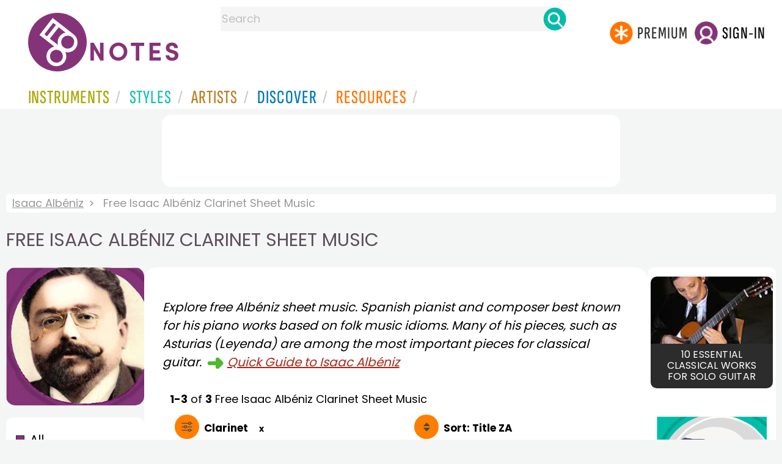

--- FILE ---
content_type: text/html
request_url: https://www.8notes.com/albeniz.asp?orderby=2d&instrument_id=5
body_size: 13228
content:

 
<!DOCTYPE HTML>
<html>
<head>

<title>Free ﻿Isaac Albéniz Clarinet Sheet Music - 8notes.com</title>
<meta name="description" content="Free ﻿Isaac Albéniz Clarinet Sheet Music pieces to download from 8notes.com">
<meta charset="UTF-8">

<link rel="canonical" href="https://www.8notes.com/albeniz.asp?instrument_Id=5" />
<meta property="og:type" content="website">
<meta property="og:site_name" content="8notes.com">
<meta property="og:url" content="https://www.8notes.com/albeniz.asp?instrument_Id=5">
<meta property="og:title" content="Free ﻿Isaac Albéniz Clarinet Sheet Music  | 8notes">
<meta property="og:description" content="Browse Free ﻿Isaac Albéniz Clarinet Sheet Music  ">
<meta property="og:image" content="https://www.8notes.com/imc/Isaac_Albeniz.jpg">
<meta property="og:image:alt" content="﻿Isaac Albéniz portrait">
<meta name="twitter:card" content="summary_large_image">
<meta name="twitter:title" content="Free ﻿Isaac Albéniz Clarinet Sheet Music  | 8notes">
<meta name="twitter:description" content="Browse Free ﻿Isaac Albéniz Clarinet Sheet Music ">
<meta name="twitter:image" content="https://www.8notes.com/imc/Isaac_Albeniz.jpg">
<meta name="twitter:site" content="@8notescom">
<script language=javascript>

  let sortbyshowing, filtersshowing
sortbyshowing=false
filtersshowing=false
 function checkhidden() {
    
    let media = window.matchMedia('(min-width: 968px)');
    if (media.matches) {
        document.getElementById('filter-columns').style.display = 'none';  
    } else {
        filtersshowing = false;
        sortbyshowing = false;
        document.getElementById('filter-columns').style.display = 'none';  
        document.getElementById('filtercolumn1').style.display = 'none';  
    }
}

window.addEventListener('resize', checkhidden);

document.addEventListener('DOMContentLoaded', function(event) {
    checkhidden();
});

    function redirectChange() {
        var newUrl = this.options[this.selectedIndex].value;
        document.location.href = "/" + newUrl;
    }

    function dovis() {
        document.getElementById('navmore').style.visibility = 'visible';
        document.getElementById('navmore').style.display = 'block';
    }

    function displayfilters(ref) {
        var lc = document.getElementById('leftcontent')
        
        
         

        if (ref == 1) {
            //filters
                       
            if(filtersshowing==false){
             filtersshowing=true;
             sortbyshowing=false;
                 document.getElementById('filter-columns').style.display='flex';        
                 document.getElementById('sortcolumn1').style.display='none';        
         document.getElementById('sortcolumn2').style.display='none';        
         document.getElementById('filtercolumn1').style.display='block';        
         document.getElementById('filtercolumn2').style.display='block';        
  
                    
                }
                else{
                    filtersshowing=false;
                       document.getElementById('filter-columns').style.display='none';
         document.getElementById('filtercolumn1').style.display='none';        
         document.getElementById('filtercolumn2').style.display='none';  
                    }
                

        }
        else {
             
            //sortby
                 

if(sortbyshowing==false){
             sortbyshowing=true;
              filtersshowing=false;
         document.getElementById('filter-columns').style.display='flex';        
         document.getElementById('filtercolumn1').style.display='none';        
         document.getElementById('filtercolumn2').style.display='none';        
         document.getElementById('sortcolumn1').style.display='block';        
         document.getElementById('sortcolumn2').style.display='block';        
         

                
                
 
    
    
    }
    else{
         sortbyshowing=false;
         document.getElementById('filter-columns').style.display='none';
         document.getElementById('sortcolumn1').style.display='none';        
         document.getElementById('sortcolumn2').style.display='none';        
    }
    
  
             


 

        }
    }
 

 function showsection(ref){
var fc=document.getElementById('filtercolumn2')
var refcol=document.getElementById(ref)
fc.innerHTML=refcol.innerHTML;
fc.style.display='block';
var artistSubElements = fc.getElementsByClassName('artistsub');
    while (artistSubElements.length > 0) {
        artistSubElements[0].parentNode.removeChild(artistSubElements[0]);
    }

 }
function copyNavigationContents(a,b) {
     
    var navigation2 = document.getElementById(a);
    var filterColumn1 = document.getElementById(b);
    filterColumn1.innerHTML = navigation2.innerHTML;
}

 


function insertAfter(newNode, existingNode) {
    existingNode.parentNode.insertBefore(newNode, existingNode.nextSibling);
}

function toggleSubsearch() {
    var subSearchElement = document.getElementById('searchwithin');
    
    subSearchElement.classList.toggle('show');

    if (subSearchElement.classList.contains('show')) {
        document.getElementById('subsearchbox').focus();
    }
}
    function showorderby() {
                            document.getElementById('showorder').style.visibility = 'visible';
                            document.getElementById('showorder').style.display = 'block';
                             
                        }
</script>
<style type="text/css">
#biog{margin-top:15px;padding: 10px;display: table-cell;font-style:italic}

#filter-columns{display:none}
#sortcolumn1,#sortcolumn2,#filtercolumn1,#filtercolumn2{display:none}
#sortcolumn1,#sortcolumn2,#filtercolumn1,#filtercolumn2{width:50%}



 a#displayfilter {
        text-decoration: none;
    }

    a#displayfilter span.text {
        border-bottom: 1px solid transparent;
    }

    a#displayfilter:hover span.text {
        border-bottom: 1px solid;
    }
    
    a#displayfilter span.x:hover span.text {
        border-bottom: 1px solid transparent;
    }
.newgreybuttons{background: #efefef;
    margin: 10px;
    border-radius: 15px;
    padding: 4px;}
    
.artistsub{text-transform: uppercase;
    width: 100%;
    box-sizing: border-box;
    line-height:22px!important
}

 
        tr {
            cursor: pointer;
        }
        tr:hover {
            background-color: #f5f5f5;
        }
     
    .dropdown-btn {background: url('/im/caret_side.svg') top left no-repeat;
   margin-left: 5px;
        padding-left: 23px;
    font-family: 'poppins';
    font-size: 20px;
    line-height: 30px;
}
    
    
.sidenav {
  
  
    
  z-index: 1;
  top: 0;
  left: 0;
 

}
     
.sidenav a, .dropdown-btn {
    text-decoration: none;
    
  display: block;
  border: none;
  
  width:100%;
  text-align: left;
  cursor: pointer;
  outline: none;
} 
.sidenav a:hover, .dropdown-btn:hover {
  
}
     
.main {
  margin-left: 200px; 
  font-size: 20px; 
  padding: 0px 10px;
}

.mobilefilterline{font-weight:700}
.active {
 
}

 
.small-img-container{display:none}

 

.dropdown-container {
  display: none;
  
 
}
.card{width: 160px;}

.fa-caret-down {
  float: right;
  padding-right: 8px;
  
}

#container2{  display: flex;    gap: 40px;flex-direction:row;}
    .h1contained{    width: 1370px;
    max-width: 100%;
    margin: auto;
    margin-bottom: 40px;
    }

    @media all and (max-width: 1100px){
        .artistsub{margin-left:0;margin-right:0;font-size:21px!important}
        .small-img-container{display: inline-block!important;    margin-top: 6px;}
        .small-img-container img{width:65px;border-radius:5px;margin-right:10px;     }
        .artistmain{display: flex;  align-items: center; line-height:23px!important    }
        h1 {font-size:22px}
        .filterline{display: block!important;width: 100%!important}
        
        #container{flex-direction: column;padding-left:0!important;padding-right:0!important;width:inherit}
        #centercontent{margin-left:0!important;margin-right:0!important;padding:1px!important;}
         #container2{flex-wrap: wrap;gap:10px!important}
         #maincontent {padding:10px 0!important}


         
        }
    @media all and (max-width:640px) {

#biog{    font-size: 12px;}
        .sortby{display: block;background-size:30px!important}
        .sort-filter2{display: none}
        #container2{flex-direction:column!important;}
     
 
    
    }
         
    @media all and (max-width:1300px) {

        .h1contained {
        
            margin: 0!important;
            margin-bottom: 20px!important;
        }
    }
#bringinfilters, #bringinfilters2 {
  width: 50%;display:none;
}
#filter-columns{display:flex;   width:100%}
ul#navigation2    li { width: 200px!important; height: 30px;  margin: 0 0 7px 0; }
ul#navigation2 li a {display: block; margin: 0 0 7px 0;white-space:nowrap;}
.navigation2 li a{margin:0}
ul#navigation2 li a:hover { background-color: #EFEFEF; color:#f70;text-decoration:underline;}


#leftcontent {left: 10px;    width: 250px;    display: flex;    justify-content: center;        }
.x{font-size:14px;cursor:pointer}
.x:hover{text-decoration:none!important}
#centercontent {flex-grow: 1;    }
#maincontent {background:#fff;    padding: 20px;    border-radius: 20px;}

#rightcontent {}
  
    .box img {       width:100%;max-width:250px;border-radius:15px }
    .compilations .box img { border: none;    width: 187px;max-width:250px;border-radius:0} 
    





 
#bringinfilters2 ul.navigation2 li{background: #efefef;
margin-bottom:10px;margin-left:2px;border-radius:15px;padding:4px;}

#bringfilters2 ul.navitaion2{list-style: none;
    /* width: 100%; */
    /* color: #000; */
    padding: 0;
        margin: 2px;
    line-height: 36px;
    }
    ul.navigation2 li.norm:hover a.newgreybottons {background-color:#f70!important}
    .gs2.compilations{    transform: scale(0.9);}
    .gs2.compilations:hover{    transform: scale(1);}
.compilations .box img {width:200px}
#main_container #a1 {margin-top:0!important}
</style>
  

     <link rel="shortcut icon" type="image/png" href="/imc/favicon-32x32.png"/>
<link rel="icon" sizes="192x192" href="/imc/8notes-logo-circle192.png">
<meta name="viewport" content="width=device-width,initial-scale=1" />
 


<LINK href="/xs/x254min.css" type=text/css rel=stylesheet>
 
<style>.herobox {opacity:100;position:relative} 
#herobox1, #herobox2, #herobox3{opacity:100;} 

.highlight_menu {
    background-color: #ffcc6669;  
}
</style>

         
        <script>
        (adsbygoogle = window.adsbygoogle || []).push({
            google_ad_client: "ca-pub-1899416976695671",
            enable_page_level_ads: true
        });
        </script>
</head>


<body>
 



<div id=darkgreenstrip> 
<div class=full_width_display>
    <div id=header_container>
    <div class="header__logo-box">
    
<div id=logo><a href=/><img id=notescircle  src="/im/8notes-logo-circle3.svg" alt="8notes logo circle" height=95  ><img    id=notesnotes src="/im/notes-purple2.svg" alt="8notes logo"></a></div>

<div id=searchdiv>

    <form id=searchform class=searchform action=/school/search_fsm.asp method=get name=searchform  > 
 
        <button type="button" id="close_search" aria-label="Close Search" onclick="javascript:closeSearch()">    
            <span >x</span>
        </button>


        <input autocomplete="off" id=searchbox    placeholder="Search"  type=text   name=keyword>
        <button type=submit id=searchgo aria-label="Search" class=searchgo ></button>
    </form>
    
    <script language=javascript>
    
function highlightFirstItem(){let e=document.querySelector("#newsearchbox ul.searchlist li:first-child");e&&e.classList.add("highlight_menu")}function moveToNextItem(e){let t=e.nextElementSibling;if(!t){let i=e.parentNode.parentNode.nextElementSibling;i&&"livesearch"===i.id&&(t=i.querySelector("li"))}t&&(e.classList.remove("highlight_menu"),t.classList.add("highlight_menu"))}function highlightLastItem(){let e=document.querySelectorAll("#newsearchbox ul.searchlist"),t=e[e.length-1],i=t.lastElementChild;i&&i.classList.add("highlight_menu")}function moveToPreviousItem(e){let t=e.previousElementSibling;if(!t){let i=e.parentNode.parentNode.previousElementSibling;i&&"instrument_livesearch"===i.id&&(t=i.querySelector("li:last-child"))}t&&(e.classList.remove("highlight_menu"),t.classList.add("highlight_menu"))}document.addEventListener("keydown",function(e){
    const isSearchBoxFocused=document.activeElement.id==='searchbox';if(!isSearchBoxFocused){return;}
    let t=e.key,i=document.querySelector(".highlight_menu");"ArrowDown"===t||"ArrowUp"===t?(e.preventDefault(),(i=document.querySelector(".highlight_menu"))?"ArrowDown"===t?moveToNextItem(i):moveToPreviousItem(i):"ArrowDown"===t?highlightFirstItem():highlightLastItem()):"Enter"===t&&i&&(e.preventDefault(),window.location.href=i.querySelector("a").href)});

 
const inputField = document.getElementById('searchbox');
let lastSubmittedValue = "";
inputField.onkeyup = function(event) {
    if (!(event.key === "ArrowDown" || event.key === "ArrowUp")) {
         const currentValue = inputField.value;
        if (currentValue !== lastSubmittedValue && currentValue.length>0) {
            debouncedShowResult(currentValue);
            
            debouncedShowInstrumentResult(currentValue);
            lastSubmittedValue = currentValue; // Update the last submitted value
        }
    }
};
</script>
<div id=newsearchbox  >
<div id="instrument_livesearch"></div>
    <div id="livesearch"></div>
</div>
</div>

<ul class="header__login-box" id=nav2020>
      
		
    <li style="flex-grow: 1;"></li>
		 <li><a href=/subscriptions/ class=loginbuttons  id=subscribe><div class="center-wrapper"><div class=logintext>Premium</div></div></a></li><li><span class=loginbuttons  id=signin  onclick="javascript:openForm()"><div class="center-wrapper">Sign-in</div></span></li>


    </ul>
  </div>

 
 

    

<div id=headstr >
<nav id="navnew" role="navigation" >
    
    <label class="menu__btn" for="menu__toggle" data-btn>
       <span id=btnSpan1></span>
  <span id=btnSpan2></span>
  <span id=btnSpan3></span>
    </label>
<ul id="ulfornav" data="ulfornav" class="clearfix menu__box"  ><li><a title="instruments" href="/instruments/" aria-haspopup="true" ><span>Instruments</span></a>
<ul class=menuforward ><li><a href="/piano/">Piano</a></li><li><a href="/guitar/">Guitar</a></li>
<li><a href="/violin/">Violin</a></li><li><a href="/flute/">Flute</a></li>
<li><a href="/saxophone/">Saxophone</a></li><li><a href="/voice/">Voice</a></li><li><a href="/clarinet/">Clarinet</a></li>
<li><a href="/trumpet/">Trumpet</a></li><li><a href="/instruments/  ">Other Instruments</a></li></ul></li>
<li><a title="styles" href=/styles/  aria-haspopup="true" ><span>Styles</span></a>
<ul class=menuforward  >
<li><a href="/all/classical/sheet_music/">Classical</a></li><li><a href="/jazz/">Jazz</a></li><li><a href="/traditional/">Traditional</a></li><li><a href="/all/rock_and_pop/sheet_music/">Rock and Pop</a></li><li><a href="/all/christmas/sheet_music/">Christmas</a></li><li><a href="/world/">World</a></li><li><a href="/styles/">Other Styles</a></li></ul></li>

<li><a title="artists" href=/artists/ aria-haspopup="true" ><span>Artists</span></a>

<ul class=menuforward  ><li><a href="/bach.asp">Bach</a></li><li><a href="/beethoven.asp">Beethoven</a></li><li><a href="/mozart.asp">Mozart</a></li><li><a href="/tchaikovsky.asp">Tchaikovsky</a></li><li><a href="/joplin.asp">Scott Joplin</a></li><li><a href="/chopin.asp">Chopin</a></li><li><a href="/artists/">Other Artists</a></li></ul></li> 
 
<li><a title="artists" href=/discover/ aria-haspopup="true"><span>Discover</span></a>
<ul class=menuforward  ><li><a href="/discover/very_quick_guide.asp">Very Quick Guides</a></li><li><a href="/discover/repertoire_guides.asp">Repertoire Guides</a></li><li><a href="/discover/news.asp">News</a></li><li><a href="/discover/memes.asp">Memes</a></li><li><a href="/discover/instruments.asp">Instruments</a></li><li><a href="/discover/discover.asp">Discover Music</a></li><li><a href="/discover/holidays.asp">Holidays</a></li></ul></li> 
 
<li><a href="/extras/" aria-haspopup="true" ><span>Resources</span></a><ul class=menuforward  ><li><a href="/guitar_tuner/">Guitar Tuner</a></li><li><a href="/guitar_chord_chart/">Guitar Chord Chart</a></li><li><a href="/guitar_scales/">Guitar Scales</a></li><li><a href="/metronome/">Metronome</a></li><li><a href="/piano_chord_chart">Piano Chord Chart</a></li><li><a href="/theory/">Music Theory</a></li><li><a  title="members" href=/members/>Members Pieces</a></li><li><a  title="forums" href=/f/>Forums</a></li><li><a href="/school/whats_new.asp">Latest Additions</a></li><li><a href="/extras/">More Resources...</a></li></ul></li>
    <li class="mobonly"><a  title="guitar tuner" href=/guitar_tuner/>Guitar Tuner</a></li>
    <li class="mobonly"><a  title="guitar chord chart" href=/guitar_chord_chart/>Guitar Chord Chart</a></li>
    <li class="mobonly"><a  title="piano chord chart" href=/piano_chord_chart/>Piano Chord Chart</a></li>
    <li class="mobonly"><a  title="metronome" href=/metronome/>Metronome</a></li>

</ul>
    
</nav></div>
     </div> 
     </div> 
   </div>
 

<center> 

<div class="greybox-responsive" style="margin-top:10px" >

<ins class="adsbygoogle notes-responsive"
     style="display:inline-block"
     data-ad-client="ca-pub-1899416976695671"
     data-ad-slot="8666309865"></ins>
<script>
    (adsbygoogle = window.adsbygoogle || []).push({});
</script></div></center>

<!-- Google tag (gtag.js) -->
<script async src="https://www.googletagmanager.com/gtag/js?id=G-HJYQDND77B"></script>
<script>
  window.dataLayer = window.dataLayer || [];
  function gtag(){dataLayer.push(arguments);}
  gtag('js', new Date());

  gtag('config', 'G-HJYQDND77B');
</script>


 
<style>
@media all and (max-width: 1100px){
.artistmain{  line-height:23px!important    }
        h1 {font-size:22px!important}
}
</style>
<div id="main_container"> 
<div class=breadcrumb  ><a href=/albeniz.asp>﻿Isaac Albéniz</a><span>Free ﻿Isaac Albéniz Clarinet Sheet Music </span></div>
    <h1  class=artistmain><span class="small-img-container"><img src=/imc/Isaac_Albeniz.jpg></span>Free ﻿Isaac Albéniz Clarinet Sheet Music </h1>



    <style>.text_l {width:200px!important}</style>
    <div id="container2"> 
<div id=leftcontent >  
<div id=ss2>

   
    <span id="gs_heading"  ><div class="box" style="display: flex;    justify-content: center;"> <img  src=/imc/Isaac_Albeniz.jpg     alt="Free ﻿Isaac Albéniz sheet music"></div></span>
    
<div id=sidecontent2 >

<ul class="navigation2" id=navigation2 style=" margin-bottom: 14px;  border-bottom:1px solid #c0c0c0;  list-style: none;">
<li class=navselected><a href=/albeniz.asp?instrument_Id=5>All</a></li>
                        
<li class=norm><a href=/albeniz.asp?page_type=2&instrument_Id=5>Free&nbsp;Sheet&nbsp;Music</a></li>
<li class=norm><a href=/albeniz.asp?page_type=3&instrument_Id=5>Subscribers Only</a></li>

</ul>
    
    <div class="sidenav " id="sidenav" >
        
          <ul class="navigation2 stufftoremove"">
          <li  class=norm><a href=/albeniz.asp>All Instruments</a></li> 
               <li  class=navselected><a href=/albeniz.asp?instrument_Id=5>Clarinet</a></li> 
            </ul>
   
      <ul class="navigation2 stufftoremove" id=nav0 >
      
          <li class="navheader artistsub"  >Common Instruments</li>
          
          <li  class=norm><a href=/albeniz.asp?instrument_Id=1>Piano</a></li><li  class=norm><a href=/albeniz.asp?instrument_Id=18>Guitar</a></li><li  class=norm><a href=/albeniz.asp?instrument_Id=2>Violin</a></li><li  class=norm><a href=/albeniz.asp?instrument_Id=4>Flute</a></li><li  class=norm><a href=/albeniz.asp?instrument_Id=16>Alto Sax</a></li>

          </ul>
  
        <ul class=navigation2 >
          <li class="navheader artistsub" style="margin-top:20px" id="moreinst" >More Instruments</li>
            </ul>
            
  <button class="dropdown-btn">Solo Winds
    
  </button>
  <div class="dropdown-container" id="nav1">
      <ul class=navigation2>
          <li  class=norm><a href=/albeniz.asp?instrument_Id=4>Flute</a></li><li  class=norm><a href=/albeniz.asp?instrument_Id=5>Clarinet</a></li><li  class=norm><a href=/albeniz.asp?instrument_Id=16>Saxophone</a></li>

          </ul>
  </div>
  
        <button class="dropdown-btn">Solo Strings
    
  </button>
  <div class="dropdown-container" id="nav2">
      <ul class=navigation2>
    <li  class=norm><a href=/albeniz.asp?instrument_Id=2>Violin</a></li><li  class=norm><a href=/albeniz.asp?instrument_Id=13>Viola</a></li><li  class=norm><a href=/albeniz.asp?instrument_Id=3>Cello</a></li><li  class=norm><a href=/albeniz.asp?instrument_Id=18>Guitar</a></li>
          </ul>
  </div>
  <button class="dropdown-btn">Solo Brass
    
  </button>
  <div class="dropdown-container" id="nav3">
      <ul class=navigation2>
     <li  class=norm><a href=/albeniz.asp?instrument_Id=8>Trumpet</a></li><li  class=norm><a href=/albeniz.asp?instrument_Id=9>French Horn</a></li><li  class=norm><a href=/albeniz.asp?instrument_Id=10>Trombone</a></li>
          </ul>
  </div>
  
         <button class="dropdown-btn">Solo Other
    
  </button>
  <div class="dropdown-container" id="nav4">
      <ul class=navigation2>
     <li  class=norm><a href=/albeniz.asp?instrument_Id=32>Voice</a></li>
          </ul>
  </div>
  
         <button class="dropdown-btn">String Groups
    
  </button>
  <div class="dropdown-container" id="nav6">
      <ul class=navigation2>
     <li  class=norm><a href=/albeniz.asp?instrument_Id=24>String Quartet</a></li><li  class=norm><a href=/albeniz.asp?instrument_Id=36>String trio</a></li><li  class=norm><a href=/albeniz.asp?instrument_Id=58>Violin-Cello Duet</a></li><li  class=norm><a href=/albeniz.asp?instrument_Id=59>Violin-Viola Duet</a></li>
          </ul>
  </div>

          <button class="dropdown-btn">Mixed Groups
    
  </button>
  <div class="dropdown-container" id="nav8">
      <ul class=navigation2>
     <li  class=norm><a href=/albeniz.asp?instrument_Id=45>Orchestra</a></li><li  class=norm><a href=/albeniz.asp?instrument_Id=121>Clarinet-Cello Duet</a></li><li  class=norm><a href=/albeniz.asp?instrument_Id=183>Violin-Guitar Duet</a></li><li  class=norm><a href=/albeniz.asp?instrument_Id=282>Opera Vocal Score</a></li><li  class=norm><a href=/albeniz.asp?instrument_Id=23>Piano Duet</a></li>
          </ul>

         
  </div>

           
             
</div>

    <script language="javascript">        /* Loop through all dropdown buttons to toggle between hiding and showing its dropdown content - This allows the user to have multiple dropdowns without any conflict */
        var dropdown = document.getElementsByClassName("dropdown-btn");
         

        for (i = 0; i < dropdown.length; i++) {

            dropdown[i].addEventListener("click", function () {
   

                this.classList.toggle("active");
                
               

                var dropdownContent = this.nextElementSibling;
                if (dropdownContent.style.display === "block") {
                    dropdownContent.style.display = "none";
                } else {

                    dropdownContent.style.display = "block";




                }
            });
        }
    
    
    
    
         
    document.getElementById('navigation2').addEventListener('mouseover', function(e) {
  // Check if the mouse is over an li element
  if(e.target.tagName === 'LI') {
    e.target.style.backgroundColor = '#f70!important'; // The color you want
    // If there is a link within the li, navigate to it
    var link = e.target.querySelector('a.newgreybottons');
    if(link) {
      window.location.href = link.href;
    }
  }
});

document.getElementById('navigation2').addEventListener('mouseout', function(e) {
  if(e.target.tagName === 'LI') {
    e.target.style.backgroundColor = 'transparent'; // Return to original color
  }
});

    </script>


</div>
</div> 
       </div>  

<div id="centercontent">
<div id=maincontent>

	
    
    <div id= style="background:#fff">
 <div class=biog_info style="margin-top:20px">	

	 
	  
      <div id=biog > Explore free ﻿Albéniz   sheet music. 
      Spanish pianist and composer best known for his piano works based on folk music idioms. Many of his pieces, such as Asturias (Leyenda) are among the most important pieces for classical guitar.
  <img src=/im/green_arrow3.png height="25" style="vertical-align:middle" /><a href=/biographies/albeniz.asp>Quick Guide to ﻿Isaac Albéniz</a>
 </div> 
 </div> 
 </div> 
 
	 
	 
	
 


     <div id=result-line>
    <b>1-3</b> of <b>3</b> <i></i> Free ﻿Isaac Albéniz Clarinet Sheet Music 
      </div>
    <div class="mobilefilterline">
    <div id="filterline">
        <div id=buttoncolumn1>
        <a id="displayfilter" href="javascript:displayfilters(1)">
        <span class="text">Clarinet</span>&nbsp;&nbsp;&nbsp;<span id=x class=x>&nbsp;&nbsp;x&nbsp;&nbsp;</span></a></div>
        <div id=buttoncolumn2>
        <a class=sortby title="instruments" href="javascript:displayfilters(2)" ><span class=rightad>Sort: </span><span>Title ZA</span></a>

            </div> </div> </div>
         
<div id=filter-columns>
<div id=sortcolumn1><li  class="norm col1"><a href=/albeniz.asp?orderby=5d&instrument_id=5><span>Popularity</span></a></li>
                            <li class="norm col1"><a href=/albeniz.asp?orderby=2u&instrument_id=5><span>Title A-Z</span></a></li>
                            <li class="navselected  col1"><a href=/albeniz.asp?orderby=2d&instrument_id=5><span>Title Z-A</span></a></li>
                        <li class="norm col1"><a href=/albeniz.asp?orderby=4d&instrument_id=5><span>Newest First</span></a></li>
                        </div>
<div id=sortcolumn2>
<li class="norm col2"><a href=/albeniz.asp?orderby=4u&instrument_id=5><span>Oldest First</span></a></li>
                        <li class="norm  col2"><a href=/albeniz.asp?orderby=6u&instrument_id=5><span>Easiest First</span></a></li>
                            <li class="norm col2"><a href=/albeniz.asp?orderby=6d&instrument_id=5><span>Hardest First</span></a></li>
                        
</div>
        
        <div id="filtercolumn1"><ul>
        <li><button id=solo-winds onclick="showsection('nav0')">Common Instruments</button></li>
        <li><button id=solo-winds onclick="showsection('nav1')">Solo Winds</button></li>
        <li><button id=solo-strings onclick="showsection('nav2')">Solo Strings</button></li>
        <li><button id=solo-brass onclick="showsection('nav3')">Solo Brass</button></li>
        <li><button id=solo-other onclick="showsection('nav4')">Solo Other</button></li>
        <li><button id=wind-groups onclick="showsection('nav5')">Wind Groups</button></li>
        <li><button id=string-groups onclick="showsection('nav6')">String Groups</button></li>
        <li><button id=brass-groups onclick="showsection('nav7')">Brass Groups</button></li>
        <li><button id=mixed-groups onclick="showsection('nav8')">Mixed Groups</button></li>

       
         </div>
        <div id="filtercolumn2"></div>
        </div>
      
        
        <div id="sort-filter">
           
 
 

                                            <label for="selector">Sort by : </label>
                                            <select class="selectbox" id="selector" >
                                                 
                                                <option  value= "albeniz.asp?orderby=5d&instrument_id=5">
                                                     Popularity
                                                </option>
                                                <option  value="albeniz.asp?orderby=2u&instrument_id=5">
                                                    Title A-Z
                                                </option>
                                                <option selected  value="albeniz.asp?orderby=2d&instrument_id=5">
                                                    Title Z-A
                                                </option>
                                                 
                                                <option  value="albeniz.asp?orderby=4d&instrument_id=5">
                                                    Newest First
                                                </option>
                                                <option  value="albeniz.asp?orderby=4u&instrument_id=5">
                                                    Oldest First
                                                </option>
                                                <option  value="albeniz.asp?orderby=6u&instrument_id=5">
                                                    Easiest First
                                                </option>
                                                <option  value="albeniz.asp?orderby=6d&instrument_id=5">
                                                    Hardest First
                                                </option>
                                                 
                                            </select>
                                        </div>
            
 
       <br> 
     
    <script language="javascript">document.getElementById("selector").addEventListener("change",redirectChange,false);  
</script>
     
             
                    
         
             
 
 

       
         <div class="table-responsive">

        <table class="table_list">
            <thead>
            <tr>
                
                 <th class="ditchit">Type</th>
               
                
               
  
                
                
                <th>Artist</th><th>Title</th>
                
                
                <th class="ditchit">Level</th>
            

            </tr>
                </thead>
                 <tr   ><td class="displaylink"><a href="/scores/30159.asp"></td>
                  
                
                 
                 <td class="piece_type ditchit"><div  ><img src=/im/8notes-circle-purple-sm.svg class=scoreicon title="Sheet Music" ></div></td>
                
                 <td class="artname">﻿Albéniz  </td>
        <td class="fsmtitle">Tango Op.165 No.2 from Espana</td>
                     
<td class="level_type ditchit"><img title="Intermediate Level" alt="Intermediate Level" src=/images/eg3c2.gif height=15></td>
                 
                   
                 
                
                     </tr>
     <tr   ><td class="displaylink"><a href="/scores/38454.asp"></td>
                  
                
                 
                 <td class="piece_type ditchit"><div  ><img src=/im/8notes-circle-purple-sm.svg class=scoreicon title="Sheet Music" ></div></td>
                
                 <td class="artname">﻿Albéniz  </td>
        <td class="fsmtitle">Suite Espagnole, No. 1 Granada</td>
                     
<td class="level_type ditchit"><img title="Intermediate Level" alt="Intermediate Level" src=/images/eg3c2.gif height=15></td>
                 
                   
                 
                
                     </tr>
     <tr   ><td class="displaylink"><a href="/scores/31901.asp"></td>
                  
                
                 
                 <td class="piece_type ditchit"><div  ><img src=/im/8notes-circle-purple-sm.svg class=scoreicon title="Sheet Music" ></div></td>
                
                 <td class="artname">﻿Albéniz  </td>
        <td class="fsmtitle">Recuerdas de Viaje 6. Rumores de la Caleta Malaguena</td>
                     
<td class="level_type ditchit"><img title="Intermediate Level" alt="Intermediate Level" src=/images/eg3c2.gif height=15></td>
                 
                   
                 
                
                     </tr>
    

 </table></div>

  
    <script>
        document.addEventListener('DOMContentLoaded', function() {
            var rows = document.querySelectorAll('table tr');
            for (var i = 0; i < rows.length; i++) {
                rows[i].addEventListener('click', function(e) {
                    var anchor = e.currentTarget.querySelector('a');
                    if (anchor) {
                        window.location.href = anchor.href;
                    }
                });
            }
        });
        let x=document.getElementById('x')
        if(x){
        x.addEventListener('click', function() {
                event.preventDefault();

    window.location.href = '/albeniz';
});}


 function copyToCommonInstruments(e){var n=e.nextElementSibling.innerHTML;n=' <ul class=navigation2 >          <li class="navheader artistsub"  id="moreinst">'+e.innerHTML+"</li></ul>"+n;for(var t=document.getElementsByClassName("stufftoremove2"),s=0;s<t.length;s++){t[s].innerHTML=n;var a=t[s].getElementsByClassName("navigation2"),a=t[s].getElementsByClassName("navigation2");if(a.length>1){var l=a[1].getElementsByClassName("norm");for(let o=0;o<l.length;o++){let r=l[o].getElementsByTagName("a")[0],i=l[o].getElementsByClassName("newgreybuttons")[0];l[o].addEventListener("mouseover",function(){i&&(i.style.backgroundColor="orange"),r&&(r.style.color="#fff")}),l[o].addEventListener("mouseout",function(){i&&(i.style.backgroundColor=""),r&&(r.style.color="")})}}}}
 

    </script>
 </div>

<BR><BR><h2>Other Classical Era Clarinet   Composers</h2><BR><BR>
<A class="gs2 compilations" href="/mozart.asp?instrument_id=5"><div class=box><img loading=lazy alt="Wolfgang Amadeus Mozart Clarinet sheet music" src=/imc/mozart.jpg><div class="text text_l">Mozart Clarinet</div></div></a><A class="gs2 compilations" href="/haydn.asp?instrument_id=5"><div class=box><img loading=lazy alt="Joseph Haydn Clarinet sheet music" src=/imc/haydn.jpg><div class="text text_l">Haydn Clarinet</div></div></a><A class="gs2 compilations" href="/clementi.asp?instrument_id=5"><div class=box><img loading=lazy alt="Muzio Clementi Clarinet sheet music" src=/imc/clementi.jpg><div class="text text_l">Clementi Clarinet</div></div></a><A class="gs2 compilations" href="/boccherini.asp?instrument_id=5"><div class=box><img loading=lazy alt="Luigi Boccherini Clarinet sheet music" src=/imc/Luigi_Boccherini.jpg><div class="text text_l">Boccherini Clarinet</div></div></a><A class="gs2 compilations" href="/paganini.asp?instrument_id=5"><div class=box><img loading=lazy alt="Niccolò Paganini Clarinet sheet music" src=/imc/paganini.jpg><div class="text text_l">Paganini Clarinet</div></div></a><A class="gs2 compilations" href="/bach3.asp?instrument_id=5"><div class=box><img loading=lazy alt="Carl Philipp Emanuel Bach Clarinet sheet music" src=/imc/bach3.jpg><div class="text text_l">C.P.E.Bach  Clarinet</div></div></a><A class="gs2 compilations" href="/rossini.asp?instrument_id=5"><div class=box><img loading=lazy alt="Gioachino Rossini Clarinet sheet music" src=/imc/GiacchinoRossini.jpg><div class="text text_l">Rossini Clarinet</div></div></a>



 <br><br class=ca>
 

 <div style="text-align:center;">
    <ins class="adsbygoogle"
         style="display:block"
         data-ad-client="ca-pub-1899416976695671"
         data-ad-slot="1169877464"
         data-ad-format="auto"
         data-full-width-responsive="true"></ins>
    <script>
         (adsbygoogle = window.adsbygoogle || []).push({});
    </script>
</div>

 <br><br class=ca>
</div>


<div id=a1 >
    


<div class=card-container>
    <a href=/discover/classical_guitar.asp>
        <div class="card">
            <img   src="/discover/thumbs/classical-guitar.jpg" alt="Classical Guitarist Marija Agic" >
            <div class="container">
                <h3>10 Essential Classical Works for Solo Guitar</h3>
            </div>
        </div>
    </a>
<BR>

</div>
<a class="gs2 compilations" style="margin-right: 0" href="/world/spain.asp"><div class="box"><img src=/images/countries/spain.gif alt="Free Spanish Sheet Music"  title="Free Spanish Sheet Music"><div class="text_l text" style="background: #2d2c2c;color: #fff;">Free Spanish Sheet Music</div></div></a>  
<div class=" card rightadinstpage"  >
<ins class="adsbygoogle"
     style="display:inline-block;width:160px;height:600px"
     data-ad-client="ca-pub-1899416976695671"
     data-ad-slot="0050429236"></ins>
<script>
     (adsbygoogle = window.adsbygoogle || []).push({});
</script>


</div>

                 
     </div></div> </div> </div> </div>

<script src="/inc/footerminNOV23-2a.js" defer></script>

<br> 
<div class="form-popup " id="logindiv">
<div class=reveal-modal>
  <form action="/members/login2.asp" class=" modal-content  form-container" method=post>
    <div style="text-transform:uppercase">Login</div><button type="button"  id=login_close   onclick="closeForm()">x</button> 
<BR><BR>
    <label class=formlabel for="email"><b>Email</b></label><BR>
    <input type="text" placeholder="Enter Email" name="email" required>
<BR>
    <label class=formlabel for="psw"><b>Password</b></label><BR>
    <input type="password" placeholder="Enter Password" name="password" required>
	
<input type=hidden name=url value="/albeniz.asp">
 
        <input type=checkbox class="styledinput" name=public value=1 checked> Remember on this computer?
        <BR><BR>
    <button type="submit" class="btn">Login</button>
	<div id=lgtxt>or</div>
	<button type="button" class="btn register" onclick="location.href='/members/register.asp'">Register</button>
    <div style="margin:auto;width:120px"><BR><a href=/members/forgotten.asp>Forgotten password?</a><BR></div>
  </form>
</div>
</div>


<footer>
<div id=botcontent>
<div id=botcontenttop>
<div class=botstuff>
<BR>
 
<ul id=botlist><li> <a HREF=/help/ ><span>Help</span></a></li> <li><a href=/help/money_back_guarantee.asp><span>Money Back Guarantee</span></a></li> <li><a href=/help/privacy.asp><span>Privacy Policy</span></a></li><li><a href=/help/terms.asp><span>Terms</span></a></li>
 <li><a href=/help/about.asp><span>About Us</span></a></li><li><a href=/tour.asp><span>Site Tour</span></a></li><li><a href=/help/contact.asp><span>Contact Us</span></a></li><li><a href=/questionnaire.asp><span>Help Us Improve!</span></a></li></ul></div>

<div class="botstuff"> <div class="centered"> </div><div class="centered"><ul id="flaglist"><li id="flag1"><a aria-label="Site tour (English)" href="/tour.asp"></a></li><li id="flag2"><a aria-label="Site tour (US English)" href="/tour.asp"></a></li><li id="flag3"><a aria-label="Site tour (French)" href="/tour_fr.asp"></a></li><li id="flag7"><a aria-label="Site tour (Japanese)" href="/tour_jp.asp"></a></li><li id="flag4"><a aria-label="Site tour (Chinese)" href="/tour_ch.asp"></a></li><li id="flag5"><a aria-label="Site tour (Spanish)" href="/tour_es.asp"></a></li><li id="flag6"><a aria-label="Site tour (German)" href="/tour_de.asp"></a></li></ul></div></div>
</div></div> 

<div class="botline1"><div class="s" >&copy; 2000-2026 8notes.com</div></div>
 </footer>
    <script type="text/javascript">
          function downloadJSAtOnload() {
          var element = document.createElement("script");
          element.src = "https://pagead2.googlesyndication.com/pagead/js/adsbygoogle.js";
          document.body.appendChild(element);
          }
          if (window.addEventListener)
          window.addEventListener("load", downloadJSAtOnload, false);
          else if (window.attachEvent)
          window.attachEvent("onload", downloadJSAtOnload);
          else window.onload = downloadJSAtOnload;
          </script>

 <script type="application/ld+json">
 {
  "@context": "https://schema.org",
  "@graph": [
    {
      "@type": "CollectionPage",
      "@id": "https://www.8notes.com/albeniz#webpage",
      "url": "https://www.8notes.com/albeniz",
      "name": "﻿Isaac Albéniz Sheet Music",
      "description": "Browse all ﻿Isaac Albéniz sheet music. Download free scores for piano, violin, and more.",
      "about": {
        "@type": "Person",
        "name": "﻿Isaac Albéniz",
        "sameAs" : "https://en.wikipedia.org/wiki/Isaac_Alb%C3%A9niz"
      },
      "mainEntity": {
        "@type": "ItemList",
        "numberOfItems": 3, 
        "itemListElement": [
          {"@type": "ListItem","position": 1,"item": {"@type": "SheetMusic","name": "Tango Op.165 No.2 from Espana","url": "https://www.8notes.com/scores/Tango_Op_165_No_2_from_Espana_Albeniz_Isaac.asp","composer": {"@type": "Person","name": "﻿Isaac Albéniz"},"encodingFormat": ["application/pdf", "audio/midi", "audio/mpeg"],"musicalInstrument": "Clarinet"}},{"@type": "ListItem","position": 2,"item": {"@type": "SheetMusic","name": "Suite Espagnole, No. 1 Granada","url": "https://www.8notes.com/scores/Suite_Espagnole_No_1_Granada_Albeniz_Isaac.asp","composer": {"@type": "Person","name": "﻿Isaac Albéniz"},"encodingFormat": ["application/pdf", "audio/midi", "audio/mpeg"],"musicalInstrument": "Clarinet"}},{"@type": "ListItem","position": 3,"item": {"@type": "SheetMusic","name": "Recuerdas de Viaje 6. Rumores de la Caleta Malaguena","url": "https://www.8notes.com/scores/Recuerdas_de_Viaje_6_Rumores_de_la_Caleta_Malaguena_Albeniz_Isaac.asp","composer": {"@type": "Person","name": "﻿Isaac Albéniz"},"encodingFormat": ["application/pdf", "audio/midi", "audio/mpeg"],"musicalInstrument": "Clarinet"}},,,,,,,

          
        ]
      }
    }
  ]
}

 </script>

</BODY>
</HTML>


--- FILE ---
content_type: text/html; charset=utf-8
request_url: https://www.google.com/recaptcha/api2/aframe
body_size: 268
content:
<!DOCTYPE HTML><html><head><meta http-equiv="content-type" content="text/html; charset=UTF-8"></head><body><script nonce="DpmzGCcPZ6GT9Z70vhIVtA">/** Anti-fraud and anti-abuse applications only. See google.com/recaptcha */ try{var clients={'sodar':'https://pagead2.googlesyndication.com/pagead/sodar?'};window.addEventListener("message",function(a){try{if(a.source===window.parent){var b=JSON.parse(a.data);var c=clients[b['id']];if(c){var d=document.createElement('img');d.src=c+b['params']+'&rc='+(localStorage.getItem("rc::a")?sessionStorage.getItem("rc::b"):"");window.document.body.appendChild(d);sessionStorage.setItem("rc::e",parseInt(sessionStorage.getItem("rc::e")||0)+1);localStorage.setItem("rc::h",'1769775455377');}}}catch(b){}});window.parent.postMessage("_grecaptcha_ready", "*");}catch(b){}</script></body></html>

--- FILE ---
content_type: application/javascript
request_url: https://www.8notes.com/inc/footerminNOV23-2a.js
body_size: 985
content:
function openMenu(){let e=document.querySelector("[data-btn]"),t=document.querySelector("#ulfornav");document.querySelector("body"),e.addEventListener("click",()=>{t.classList.contains("active-menu")?t.classList.remove("active-menu"):t.classList.contains("active-menu")||t.classList.add("active-menu")}),window.addEventListener("click",e=>{let n=e.target.closest(".menu__btn");n||t.classList.remove("active-menu")})}function setupOutsideClickListener(){let e=document.getElementById("livesearch");document.addEventListener("click",function(t){var n=e.contains(t.target),s=document.activeElement.tagName.toLowerCase();n||"input"==s||(document.getElementById("livesearch").innerHTML="",document.getElementById("close_search").style.display="none")})}async function showResult(e){latestSearchId++;let t=latestSearchId;var n=document.getElementById("searchbox").offsetWidth;n=parseInt(n,10)+6,document.getElementById("livesearch").style.width=n+"px",document.getElementById("close_search").style.display="inline-block";e=e.replace(/%/g,"");e=stripNonWestern(e);try{let s=await (await fetch("/inc/livesearch.asp?q="+e)).text();t===latestSearchId&&(document.getElementById("livesearch").innerHTML=s)}catch(l){console.error("Error:",l)}}openMenu(),setupOutsideClickListener();let latestSearchId=0;async function showInstrumentResult(e){e=e.replace(/%/g,"");e=stripNonWestern(e);try{let t=await (await fetch("/inc/instrumentsearch.asp?q="+e)).text();document.getElementById("instrument_livesearch").innerHTML=t}catch(n){console.error("Error:",n)}}function debounce(e,t){let n;return function(){let s=this,l=arguments;clearTimeout(n),n=setTimeout(()=>{"AsyncFunction"===e.constructor.name?e.apply(s,l).catch(e=>console.error(e)):e.apply(s,l)},t)}}var debouncedShowResult=debounce(showResult,800),debouncedShowInstrumentResult=debounce(showInstrumentResult,800);function openForm(){if(null!==document.getElementById("logindiv")){document.getElementById("logindiv").style.display="block";var e=document.getElementById("logindiv");document.addEventListener("click",function(t){if(!e.contains(t.target))return})}else alert("old"),document.location.href="/members/login.asp"}function closeSearch(){document.getElementById("searchbox").value="",document.getElementById("livesearch").innerHTML="",document.getElementById("close_search").style.display="none"}function closeForm(){document.getElementById("logindiv").style.display="none"}function checktrans(){top!=self&&overlay()}function stripNonWestern(strInput) {
    if (!strInput) {return "";}const regex = /[^\u0020-\u007E\u00A0-\u00FF\u0152-\u0153\u2010-\u201E\u2022-\u2026\u20AC\u2122]/g;return strInput.replace(regex, "");}